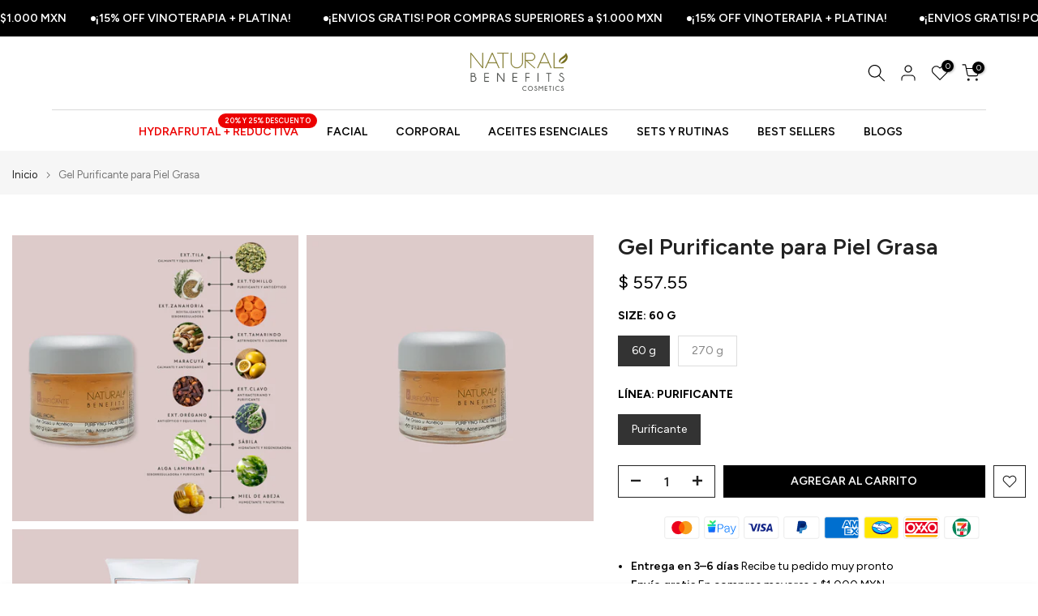

--- FILE ---
content_type: text/html; charset=utf-8
request_url: https://naturalbenefits.mx/products/aceite-algodon-de-azucar?view=a-configs
body_size: 3343
content:

<div id="theme-configs"><section id="shopify-section-template--18137669566615__main-qv" class="shopify-section t4s-section t4s-section-main t4s-section-main-product t4s_tp_flickity t4s-section-admn-fixed"><link href="//naturalbenefits.mx/cdn/shop/t/6/assets/pre_flickityt4s.min.css?v=80452565481494416591750270705" rel="stylesheet" type="text/css" media="all" />
  <link href="//naturalbenefits.mx/cdn/shop/t/6/assets/main-product.css?v=179443991962176496961750270705" rel="stylesheet" type="text/css" media="all" />
  <link href="//naturalbenefits.mx/cdn/shop/t/6/assets/qv-product.css?v=107094605699731225041750270705" rel="stylesheet" type="text/css" media="all" />
  <style>.t4s-drawer[aria-hidden=false] { z-index: 2000; }</style>
  
  <div class="t4s-container- t4s-product-quick-view t4s-product-media__one_media_size t4s-product-thumb-size__">
    <div data-product-featured='{"id":"7885575291031", "disableSwatch":true, "media": false,"enableHistoryState": false, "formID": "#product-form-7885575291031template--18137669566615__main-qv", "removeSoldout":true, "changeVariantByImg":true, "isNoPick":false,"hasSoldoutUnavailable":false,"enable_zoom_click_mb":null,"main_click":"null","canMediaGroup":false,"isGrouped":false,"available":true, "customBadge":null, "customBadgeHandle":null,"dateStart":1672425056, "compare_at_price":null,"price":112665, "isPreoder":false, "showFirstMedia":false }' class="t4s-row t4s-row__product is-zoom-type__" data-t4s-zoom-main>
      <div class="t4s-col-md-6 t4s-col-12 t4s-col-item t4s-product__media-wrapper"><div data-product-single-media-group class="t4s-product__one_media t4s-pr">
                  <div data-t4s-gallery data-t4s-thumb-false data-main-media class="t4s-row t4s-g-0 t4s-product__media t4s_ratioadapt t4s_position_8 t4s_cover"><div data-product-single-media-wrapper data-main-slide class="t4s-col-12 t4s-col-item t4s-product__media-item " data-media-id="30853540970647" data-nt-media-id="template--18137669566615__main-qv-30853540970647" data-media-type="image" data-grname="" data-grpvl="">
	<div data-t4s-gallery--open class="t4s_ratio t4s-product__media is-pswp-disable" style="--aspect-ratioapt:1.0;--mw-media:1080px">
		<noscript><img src="//naturalbenefits.mx/cdn/shop/products/ACEITE_ALGODON-DE-AZUCAR_1L.jpg?v=1672425058&amp;width=720" alt="" srcset="//naturalbenefits.mx/cdn/shop/products/ACEITE_ALGODON-DE-AZUCAR_1L.jpg?v=1672425058&amp;width=288 288w, //naturalbenefits.mx/cdn/shop/products/ACEITE_ALGODON-DE-AZUCAR_1L.jpg?v=1672425058&amp;width=576 576w" width="720" height="720" loading="lazy" class="t4s-img-noscript" sizes="(min-width: 1500px) 1500px, (min-width: 750px) calc((100vw - 11.5rem) / 2), calc(100vw - 4rem)"></noscript>
	   <img data-master="//naturalbenefits.mx/cdn/shop/products/ACEITE_ALGODON-DE-AZUCAR_1L.jpg?v=1672425058" class="lazyloadt4s t4s-lz--fadeIn" data-src="//naturalbenefits.mx/cdn/shop/products/ACEITE_ALGODON-DE-AZUCAR_1L.jpg?v=1672425058&width=1" data-widths="[100,200,400,600,700,800,900,1000,1200,1400,1600]" data-optimumx="2" data-sizes="auto" src="data:image/svg+xml,%3Csvg%20viewBox%3D%220%200%201080%201080%22%20xmlns%3D%22http%3A%2F%2Fwww.w3.org%2F2000%2Fsvg%22%3E%3C%2Fsvg%3E" width="1080" height="1080" alt="">
	   <span class="lazyloadt4s-loader"></span>
	</div>
</div></div>
                  <div data-product-single-badge data-sort="sale,new,soldout,preOrder,custom" class="t4s-single-product-badge lazyloadt4s t4s-pa t4s-pe-none t4s-op-0" data-rendert4s="css://naturalbenefits.mx/cdn/shop/t/6/assets/single-pr-badge.css?v=152338222417729493651750270705"></div></div></div>
      <div data-t4s-zoom-info class="t4s-col-md-6 t4s-col-12 t4s-col-item t4s-product__info-wrapper t4s-pr">
        <div id="product-zoom-template--18137669566615__main-qv" class="t4s-product__zoom-wrapper"></div>
        <div id="ProductInfo-template--template--18137669566615__main-qv__main" data-t4s-scroll-me class="t4s-product__info-container t4s-op-0 t4s-current-scrollbar"><h1 class="t4s-product__title" style="--title-family:var(--font-family-1);--title-style:none;--title-size:16px;--title-weight:600;--title-line-height:1;--title-spacing:0px;--title-color:#222222;--title-color-hover:#56cfe1;" ><a href="/products/aceite-algodon-de-azucar">Aceite Algodón de Azúcar</a></h1><div class="t4s-product__price-review" style="--price-size:22px;--price-weight:400;--price-color:#696969;--price-sale-color:#ec0101;">
<div class="t4s-product-price"data-pr-price data-product-price data-saletype="0" >$ 1,126.65
</div><a href="#t4s-tab-reviewtemplate--18137669566615__main-qv" class="t4s-product__review t4s-d-inline-block"><div class="review-widget"><ryviu-widget-total reviews_data="" product_id="7885575291031" handle="aceite-algodon-de-azucar"></ryviu-widget-total></div></a></div><div class="t4s-product-form__variants is-no-pick__false is-payment-btn-true t4s-payment-button t4s-btn-color-dark  is-remove-soldout-true is-btn-full-width__false is-btn-atc-txt-3 is-btn-ck-txt-3 is--fist-ratio-false" style=" --wishlist-color: #222222;--wishlist-hover-color: #56cfe1;--wishlist-active-color: #e81e1e;--compare-color: #222222;--compare-hover-color: #56cfe1;--compare-active-color: #222222;" >
  <div data-callBackVariant id="t4s-callBackVariantproduct-form-7885575291031template--18137669566615__main-qv"><form method="post" action="/cart/add" id="product-form-7885575291031template--18137669566615__main-qv" accept-charset="UTF-8" class="t4s-form__product is--main-sticky" enctype="multipart/form-data" data-productid="7885575291031" novalidate="novalidate" data-type="add-to-cart-form" data-disable-swatch="true"><input type="hidden" name="form_type" value="product" /><input type="hidden" name="utf8" value="✓" /><input name="id" value="42802155126935" type="hidden"><link href="//naturalbenefits.mx/cdn/shop/t/6/assets/button-style.css?v=14170491694111950561750270705" rel="stylesheet" type="text/css" media="all" />
      <link href="//naturalbenefits.mx/cdn/shop/t/6/assets/custom-effect.css?v=95852894293946033061750270705" rel="stylesheet" media="print" onload="this.media='all'"><div class="t4s-product-form__buttons" style="--pr-btn-round:40px;">
        <div class="t4s-d-flex t4s-flex-wrap"><div data-quantity-wrapper class="t4s-quantity-wrapper t4s-product-form__qty">
                <button data-quantity-selector data-decrease-qty type="button" class="t4s-quantity-selector is--minus"><svg focusable="false" class="icon icon--minus" viewBox="0 0 10 2" role="presentation"><path d="M10 0v2H0V0z" fill="currentColor"></path></svg></button>
                <input data-quantity-value type="number" class="t4s-quantity-input" step="1" min="1" max="9999" name="quantity" value="1" size="4" pattern="[0-9]*" inputmode="numeric">
                <button data-quantity-selector data-increase-qty type="button" class="t4s-quantity-selector is--plus"><svg focusable="false" class="icon icon--plus" viewBox="0 0 10 10" role="presentation"><path d="M6 4h4v2H6v4H4V6H0V4h4V0h2v4z" fill="currentColor" fill-rule="evenodd"></path></svg></button>
              </div><!-- render t4s_wis_cp.liquid --><a href="/products/aceite-algodon-de-azucar" data-tooltip="top" data-id="7885575291031" rel="nofollow" class="t4s-product-form__btn t4s-pr-wishlist" data-action-wishlist><span class="t4s-svg-pr-icon"><svg viewBox="0 0 24 24"><use xlink:href="#t4s-icon-wis"></use></svg></span><span class="t4s-text-pr">Agregar a la lista de deseos</span></a><button data-animation-atc='{ "ani":"t4s-ani-tada","time":6000 }' type="submit" name="add" data-atc-form class="t4s-product-form__submit t4s-btn t4s-btn-base t4s-btn-style-default t4s-btn-color-primary t4s-w-100 t4s-justify-content-center  t4s-btn-effect-sweep-to-bottom t4s-btn-loading__svg"><span class="t4s-btn-atc_text">Agregar al carrito</span>
              <span class="t4s-loading__spinner" hidden>
                <svg width="16" height="16" hidden class="t4s-svg-spinner" focusable="false" role="presentation" viewBox="0 0 66 66" xmlns="http://www.w3.org/2000/svg"><circle class="t4s-path" fill="none" stroke-width="6" cx="33" cy="33" r="30"></circle></svg>
              </span>
            </button></div><div data-shopify="payment-button" class="shopify-payment-button"> <shopify-accelerated-checkout recommended="{&quot;supports_subs&quot;:true,&quot;supports_def_opts&quot;:false,&quot;name&quot;:&quot;shop_pay&quot;,&quot;wallet_params&quot;:{&quot;shopId&quot;:52624130199,&quot;merchantName&quot;:&quot;Natural Benefits Cosmetics&quot;,&quot;personalized&quot;:true}}" fallback="{&quot;supports_subs&quot;:true,&quot;supports_def_opts&quot;:true,&quot;name&quot;:&quot;buy_it_now&quot;,&quot;wallet_params&quot;:{}}" access-token="f61a06c2e17db2ca060ad1884d58c472" buyer-country="MX" buyer-locale="es" buyer-currency="MXN" variant-params="[{&quot;id&quot;:42802155126935,&quot;requiresShipping&quot;:true}]" shop-id="52624130199" enabled-flags="[&quot;d6d12da0&quot;,&quot;5865c7bd&quot;]" > <div class="shopify-payment-button__button" role="button" disabled aria-hidden="true" style="background-color: transparent; border: none"> <div class="shopify-payment-button__skeleton">&nbsp;</div> </div> <div class="shopify-payment-button__more-options shopify-payment-button__skeleton" role="button" disabled aria-hidden="true">&nbsp;</div> </shopify-accelerated-checkout> <small id="shopify-buyer-consent" class="hidden" aria-hidden="true" data-consent-type="subscription"> Este artículo es una compra recurrente o diferida. Al continuar, acepto la <span id="shopify-subscription-policy-button">política de cancelación</span> y autorizo a realizar cargos en mi forma de pago según los precios, la frecuencia y las fechas indicadas en esta página hasta que se prepare mi pedido o yo lo cancele, si está permitido. </small> </div><button data-class="t4s-mfp-btn-close-inline" data-id="t4s-pr-popup__notify-stock" data-storageid="notify-stock42802155126935" data-mfp-src data-open-mfp-ajax class="t4s-pr__notify-stock" type="button" data-notify-stock-btn data-variant-id="42802155126935" data-root-url="/" style="display: none">Notifícame cuando esté disponible</button></div><input type="hidden" name="product-id" value="7885575291031" /><input type="hidden" name="section-id" value="template--18137669566615__main-qv" /></form><link href="//naturalbenefits.mx/cdn/shop/t/6/assets/ani-atc.min.css?v=133055140748028101731750270705" rel="stylesheet" media="print" onload="this.media='all'"></div>
</div></div>
      </div>
    </div> 
  </div></section><section id="shopify-section-template--18137669566615__main-qs" class="shopify-section t4s-section t4s-section-main t4s-section-main-product t4s-section-admn-fixed"><link href="//naturalbenefits.mx/cdn/shop/t/6/assets/qs-product.css?v=28443009901869432391750270705" rel="stylesheet" type="text/css" media="all" />

<div class="t4s-product-quick-shop" data-product-featured='{"id":"7885575291031", "isQuickShopForm": true, "disableSwatch":true, "media": false,"enableHistoryState": false, "formID": "#product-form-7885575291031template--18137669566615__main-qs", "removeSoldout":true, "changeVariantByImg":true, "isNoPick":false,"hasSoldoutUnavailable":false,"enable_zoom_click_mb":false,"main_click":"none","canMediaGroup":false,"isGrouped":false,"hasIsotope":false,"available":true, "customBadge":null, "customBadgeHandle":null,"dateStart":1672425056, "compare_at_price":null,"price":112665, "isPreoder":false }'>
    <div class="t4s-product-qs-inner"><h1 class="t4s-product-qs__title" style="--title-family:var(--font-family-1);--title-style:none;--title-size:16px;--title-weight:600;--title-line-height:1;--title-spacing:0px;--title-color:#222222;--title-color-hover:#56cfe1;" ><a href="/products/aceite-algodon-de-azucar">Aceite Algodón de Azúcar</a></h1><div class="t4s-product-qs__price" style="--price-size:22px;--price-weight:400;--price-color:#696969;--price-sale-color:#ec0101;">
<div class="t4s-product-price"data-pr-price data-product-price data-saletype="2" >$ 1,126.65
</div></div><div class="t4s-product-form__variants is-no-pick__false is-payment-btn-true t4s-payment-button t4s-btn-color-dark  is-remove-soldout-true is-btn-full-width__ is-btn-atc-txt-3 is-btn-ck-txt-3 is--fist-ratio-false" style=" --wishlist-color: #222222;--wishlist-hover-color: #56cfe1;--wishlist-active-color: #e81e1e;--compare-color: #222222;--compare-hover-color: #56cfe1;--compare-active-color: #222222;" >
  <div data-callBackVariant id="t4s-callBackVariantproduct-form-7885575291031template--18137669566615__main-qs"><form method="post" action="/cart/add" id="product-form-7885575291031template--18137669566615__main-qs" accept-charset="UTF-8" class="t4s-form__product is--main-sticky" enctype="multipart/form-data" data-productid="7885575291031" novalidate="novalidate" data-type="add-to-cart-form" data-disable-swatch="true"><input type="hidden" name="form_type" value="product" /><input type="hidden" name="utf8" value="✓" /><input name="id" value="42802155126935" type="hidden"><link href="//naturalbenefits.mx/cdn/shop/t/6/assets/button-style.css?v=14170491694111950561750270705" rel="stylesheet" type="text/css" media="all" />
      <link href="//naturalbenefits.mx/cdn/shop/t/6/assets/custom-effect.css?v=95852894293946033061750270705" rel="stylesheet" media="print" onload="this.media='all'"><div class="t4s-product-form__buttons" style="--pr-btn-round:40px;">
        <div class="t4s-d-flex t4s-flex-wrap"><div data-quantity-wrapper class="t4s-quantity-wrapper t4s-product-form__qty">
                <button data-quantity-selector data-decrease-qty type="button" class="t4s-quantity-selector is--minus"><svg focusable="false" class="icon icon--minus" viewBox="0 0 10 2" role="presentation"><path d="M10 0v2H0V0z" fill="currentColor"></path></svg></button>
                <input data-quantity-value type="number" class="t4s-quantity-input" step="1" min="1" max="9999" name="quantity" value="1" size="4" pattern="[0-9]*" inputmode="numeric">
                <button data-quantity-selector data-increase-qty type="button" class="t4s-quantity-selector is--plus"><svg focusable="false" class="icon icon--plus" viewBox="0 0 10 10" role="presentation"><path d="M6 4h4v2H6v4H4V6H0V4h4V0h2v4z" fill="currentColor" fill-rule="evenodd"></path></svg></button>
              </div><!-- render t4s_wis_cp.liquid --><a href="/products/aceite-algodon-de-azucar" data-tooltip="top" data-id="7885575291031" rel="nofollow" class="t4s-product-form__btn t4s-pr-wishlist" data-action-wishlist><span class="t4s-svg-pr-icon"><svg viewBox="0 0 24 24"><use xlink:href="#t4s-icon-wis"></use></svg></span><span class="t4s-text-pr">Agregar a la lista de deseos</span></a><button data-animation-atc='{ "ani":"t4s-ani-shake","time":3000 }' type="submit" name="add" data-atc-form class="t4s-product-form__submit t4s-btn t4s-btn-base t4s-btn-style-default t4s-btn-color-primary t4s-w-100 t4s-justify-content-center  t4s-btn-effect-sweep-to-top t4s-btn-loading__svg"><span class="t4s-btn-atc_text">Agregar al carrito</span>
              <span class="t4s-loading__spinner" hidden>
                <svg width="16" height="16" hidden class="t4s-svg-spinner" focusable="false" role="presentation" viewBox="0 0 66 66" xmlns="http://www.w3.org/2000/svg"><circle class="t4s-path" fill="none" stroke-width="6" cx="33" cy="33" r="30"></circle></svg>
              </span>
            </button></div><div data-shopify="payment-button" class="shopify-payment-button"> <shopify-accelerated-checkout recommended="{&quot;supports_subs&quot;:true,&quot;supports_def_opts&quot;:false,&quot;name&quot;:&quot;shop_pay&quot;,&quot;wallet_params&quot;:{&quot;shopId&quot;:52624130199,&quot;merchantName&quot;:&quot;Natural Benefits Cosmetics&quot;,&quot;personalized&quot;:true}}" fallback="{&quot;supports_subs&quot;:true,&quot;supports_def_opts&quot;:true,&quot;name&quot;:&quot;buy_it_now&quot;,&quot;wallet_params&quot;:{}}" access-token="f61a06c2e17db2ca060ad1884d58c472" buyer-country="MX" buyer-locale="es" buyer-currency="MXN" variant-params="[{&quot;id&quot;:42802155126935,&quot;requiresShipping&quot;:true}]" shop-id="52624130199" enabled-flags="[&quot;d6d12da0&quot;,&quot;5865c7bd&quot;]" > <div class="shopify-payment-button__button" role="button" disabled aria-hidden="true" style="background-color: transparent; border: none"> <div class="shopify-payment-button__skeleton">&nbsp;</div> </div> <div class="shopify-payment-button__more-options shopify-payment-button__skeleton" role="button" disabled aria-hidden="true">&nbsp;</div> </shopify-accelerated-checkout> <small id="shopify-buyer-consent" class="hidden" aria-hidden="true" data-consent-type="subscription"> Este artículo es una compra recurrente o diferida. Al continuar, acepto la <span id="shopify-subscription-policy-button">política de cancelación</span> y autorizo a realizar cargos en mi forma de pago según los precios, la frecuencia y las fechas indicadas en esta página hasta que se prepare mi pedido o yo lo cancele, si está permitido. </small> </div><button data-class="t4s-mfp-btn-close-inline" data-id="t4s-pr-popup__notify-stock" data-storageid="notify-stock42802155126935" data-mfp-src data-open-mfp-ajax class="t4s-pr__notify-stock" type="button" data-notify-stock-btn data-variant-id="42802155126935" data-root-url="/" style="display: none">Notifícame cuando esté disponible</button></div><input type="hidden" name="product-id" value="7885575291031" /><input type="hidden" name="section-id" value="template--18137669566615__main-qs" /></form><link href="//naturalbenefits.mx/cdn/shop/t/6/assets/ani-atc.min.css?v=133055140748028101731750270705" rel="stylesheet" media="print" onload="this.media='all'"></div>
</div></div>
</div></section></div>


--- FILE ---
content_type: text/html; charset=utf-8
request_url: https://naturalbenefits.mx/?section_id=search-hidden
body_size: 1546
content:
<div id="shopify-section-search-hidden" class="shopify-section"><div class="t4s-drawer__header">
    <span class="is--login" aria-hidden="false">Busca en nuestro sitio</span>
    <button class="t4s-drawer__close" data-drawer-close aria-label="Cerrar búsqueda"><svg class="t4s-iconsvg-close" role="presentation" viewBox="0 0 16 14"><path d="M15 0L1 14m14 0L1 0" stroke="currentColor" fill="none" fill-rule="evenodd"></path></svg></button>
  </div>
  <form data-frm-search action="/search" method="get" class="t4s-mini-search__frm t4s-pr" role="search"><div data-cat-search class="t4s-mini-search__cat">
        <select data-name="product_type">
          <option value="*">Todas las categorías</option><option value="ACCESORIOS FACIALES">ACCESORIOS FACIALES</option><option value="ACEITE CORPORAL">ACEITE CORPORAL</option><option value="AMPOLLETA CORPORAL">AMPOLLETA CORPORAL</option><option value="AMPOLLETAS FACIALES">AMPOLLETAS FACIALES</option><option value="AROMATIZANTE AMBIENTAL">AROMATIZANTE AMBIENTAL</option><option value="CONTORNO DE OJOS">CONTORNO DE OJOS</option><option value="CREMAS CORPORAL">CREMAS CORPORAL</option><option value="CREMAS CORPORALES">CREMAS CORPORALES</option><option value="CREMAS FACIALES">CREMAS FACIALES</option><option value="DESINFECTANTE MANOS">DESINFECTANTE MANOS</option><option value="DESMAQUILLANTES FACIALES">DESMAQUILLANTES FACIALES</option><option value="ESENCIAS">ESENCIAS</option><option value="EXFOLIANTES CORPORAL">EXFOLIANTES CORPORAL</option><option value="EXFOLIANTES FACIALES">EXFOLIANTES FACIALES</option><option value="GEL CONDUCTOR">GEL CONDUCTOR</option><option value="GEL CORPORAL">GEL CORPORAL</option><option value="GEL DE DUCHA">GEL DE DUCHA</option><option value="GEL HIDRATRANTE FACIAL">GEL HIDRATRANTE FACIAL</option><option value="JABON DE MANOS">JABON DE MANOS</option><option value="KIT MANOS">KIT MANOS</option><option value="Kits Aceites esenciales">Kits Aceites esenciales</option><option value="KITS CORPORALES">KITS CORPORALES</option><option value="KITS FACIALES">KITS FACIALES</option><option value="LOCION CORPORAL">LOCION CORPORAL</option><option value="MANOS Y PIES">MANOS Y PIES</option><option value="MASCARILLA CORPORAL">MASCARILLA CORPORAL</option><option value="MASCARILLAS FACIALES">MASCARILLAS FACIALES</option><option value="PEELINGS">PEELINGS</option><option value="PIES">PIES</option><option value="PROTECTORES SOLARES">PROTECTORES SOLARES</option><option value="SALES EXFOLIANTES">SALES EXFOLIANTES</option><option value="SERUMS FACIALES">SERUMS FACIALES</option><option value="SPRAY DESINFECTANTE PARA MANOS">SPRAY DESINFECTANTE PARA MANOS</option><option value="TONICO FACIALES">TONICO FACIALES</option><option value="TRATAMIENTOS ESPECÍFICOS">TRATAMIENTOS ESPECÍFICOS</option><option value="TRATAMIENTOS ESPECÍFICOS ESPECIFICOS">TRATAMIENTOS ESPECÍFICOS ESPECIFICOS</option><option value="TÓNICOS FACIALES">TÓNICOS FACIALES</option><option value="VELAS DE MASAJE">VELAS DE MASAJE</option></select>
      </div><div class="t4s-mini-search__btns t4s-pr t4s-oh">
       <input type="hidden" name="resources[options][fields]" value="title,product_type,variants.title,vendor,variants.sku,tag">
      <input data-input-search class="t4s-mini-search__input" autocomplete="off" type="text" name="q" placeholder="Buscar">
      <button data-submit-search class="t4s-mini-search__submit t4s-btn-loading__svg" type="submit">
        <svg class="t4s-btn-op0" viewBox="0 0 18 19" width="16"><path fill-rule="evenodd" clip-rule="evenodd" d="M11.03 11.68A5.784 5.784 0 112.85 3.5a5.784 5.784 0 018.18 8.18zm.26 1.12a6.78 6.78 0 11.72-.7l5.4 5.4a.5.5 0 11-.71.7l-5.41-5.4z" fill="currentColor"></path></svg>
        <div class="t4s-loading__spinner t4s-dn">
          <svg width="16" height="16" aria-hidden="true" focusable="false" role="presentation" class="t4s-svg__spinner" viewBox="0 0 66 66" xmlns="http://www.w3.org/2000/svg"><circle class="t4s-path" fill="none" stroke-width="6" cx="33" cy="33" r="30"></circle></svg>
        </div>
      </button>
    </div></form><div data-title-search class="t4s-mini-search__title" style="display:none"></div><div class="t4s-drawer__content">
    <div class="t4s-drawer__main">
      <div data-t4s-scroll-me class="t4s-drawer__scroll t4s-current-scrollbar">

        <div data-skeleton-search class="t4s-skeleton_wrap t4s-dn"><div class="t4s-row t4s-space-item-inner">
            <div class="t4s-col-auto t4s-col-item t4s-widget_img_pr"><div class="t4s-skeleton_img"></div></div>
            <div class="t4s-col t4s-col-item t4s-widget_if_pr"><div class="t4s-skeleton_txt1"></div><div class="t4s-skeleton_txt2"></div></div>
          </div><div class="t4s-row t4s-space-item-inner">
            <div class="t4s-col-auto t4s-col-item t4s-widget_img_pr"><div class="t4s-skeleton_img"></div></div>
            <div class="t4s-col t4s-col-item t4s-widget_if_pr"><div class="t4s-skeleton_txt1"></div><div class="t4s-skeleton_txt2"></div></div>
          </div><div class="t4s-row t4s-space-item-inner">
            <div class="t4s-col-auto t4s-col-item t4s-widget_img_pr"><div class="t4s-skeleton_img"></div></div>
            <div class="t4s-col t4s-col-item t4s-widget_if_pr"><div class="t4s-skeleton_txt1"></div><div class="t4s-skeleton_txt2"></div></div>
          </div><div class="t4s-row t4s-space-item-inner">
            <div class="t4s-col-auto t4s-col-item t4s-widget_img_pr"><div class="t4s-skeleton_img"></div></div>
            <div class="t4s-col t4s-col-item t4s-widget_if_pr"><div class="t4s-skeleton_txt1"></div><div class="t4s-skeleton_txt2"></div></div>
          </div></div>
        <div data-results-search class="t4s-mini-search__content t4s_ratioadapt"><div class="t4s-results-others t4s_ratioadapt lazyloadt4s" data-rendert4s='/search?q=&type=article,page&section_id=search-others'></div></div>
      </div>
    </div><div data-viewAll-search class="t4s-drawer__bottom" style="display:none"></div></div></div>

--- FILE ---
content_type: text/css
request_url: https://naturalbenefits.mx/cdn/shop/t/6/assets/custom.css?v=156031864083815110041755199488
body_size: -452
content:
.shopify-payment-button{display:none!important}.t4s-product-form__buttons .t4s-product-form__submit,a.t4s-product-form__btn.t4s-pr-wishlist.t4s-tooltip-actived,.t4s-quantity-wrapper.t4s-product-form__qty,.t4s-swatch__item{border-radius:0!important}.t4s-col-item.t4s-banner-wrap.t4s-col-lg-12.t4s-col-md-12.t4s-col-12.bl-b_item_n3MztM .t4s-banner-item.t4s-eff.t4s-eff-none.t4s-eff-img-none.t4s_ratioadapt.t4scuspx1_true.t4scuspx2_true.t4scuspx3_true.t4s-animate-init.t4s_animated{border-radius:20px;box-shadow:1px 5px 5px #0000001f;-webkit-box-shadow:1px 5px 5px 0px rgba(0,0,0,.12);-moz-box-shadow:1px 5px 5px 0px rgba(0,0,0,.12)}.t4s-header__wrapper.t4s-pr.t4s-layout-layout_bottom .t4s-container{padding:0 5%}h3.t4s-feature-columns__title{margin-bottom:0}@media (max-width: 767px){.t4s-collection-banner2 .t4s-top-heading{text-align:center;padding-right:0}}
/*# sourceMappingURL=/cdn/shop/t/6/assets/custom.css.map?v=156031864083815110041755199488 */


--- FILE ---
content_type: image/svg+xml
request_url: https://cdn.shopify.com/s/files/1/0526/2413/0199/files/CV_ICONOS_PAG_WEB_1.svg?v=1751400771
body_size: 8599
content:
<svg viewBox="0 0 367.64 111.63" xmlns="http://www.w3.org/2000/svg" data-name="Capa 1" id="Capa_1">
  <defs>
    <style>
      .cls-1 {
        fill: none;
        stroke-width: 1.5px;
      }

      .cls-1, .cls-2 {
        stroke: #1d1d1b;
        stroke-miterlimit: 10;
      }

      .cls-3, .cls-2 {
        fill: #1d1d1b;
      }

      .cls-4 {
        fill: #279137;
      }

      .cls-2 {
        stroke-width: .25px;
      }
    </style>
  </defs>
  <path d="M55.1,110.89c-7.44,0-14.66-1.46-21.45-4.33-6.56-2.78-12.46-6.75-17.52-11.81-5.06-5.06-9.03-10.95-11.81-17.52-2.87-6.79-4.33-14.01-4.33-21.45s1.46-14.66,4.33-21.45c2.78-6.56,6.75-12.46,11.81-17.52,5.06-5.06,10.95-9.03,17.52-11.81,6.79-2.87,14.01-4.33,21.45-4.33s14.66,1.46,21.45,4.33c6.56,2.78,12.46,6.75,17.52,11.81,5.06,5.06,9.03,10.95,11.81,17.52,2.87,6.79,4.33,14.01,4.33,21.45s-1.46,14.66-4.33,21.45c-2.78,6.56-6.75,12.45-11.81,17.52-5.06,5.06-10.95,9.03-17.52,11.81-6.79,2.87-14.01,4.33-21.45,4.33ZM55.1,2c-7.26,0-14.3,1.42-20.93,4.23-6.4,2.71-12.16,6.59-17.1,11.53-4.94,4.94-8.82,10.69-11.53,17.1-2.8,6.63-4.23,13.67-4.23,20.93s1.42,14.3,4.23,20.93c2.71,6.4,6.59,12.16,11.53,17.1,4.94,4.94,10.69,8.82,17.1,11.53,6.63,2.8,13.67,4.23,20.93,4.23s14.3-1.42,20.93-4.23c6.4-2.71,12.16-6.59,17.1-11.53,4.94-4.94,8.82-10.69,11.53-17.1,2.8-6.63,4.23-13.67,4.23-20.93s-1.42-14.3-4.23-20.93c-2.71-6.4-6.59-12.16-11.53-17.1-4.94-4.94-10.69-8.82-17.1-11.53-6.63-2.8-13.67-4.23-20.93-4.23Z" class="cls-3"></path>
  <path d="M55.1,93.3c-5.06,0-9.98-.99-14.6-2.95-4.47-1.89-8.48-4.59-11.92-8.04-3.45-3.45-6.15-7.46-8.04-11.92-1.96-4.63-2.95-9.54-2.95-14.6s.99-9.98,2.95-14.6c1.89-4.47,4.59-8.48,8.04-11.92,3.45-3.45,7.46-6.15,11.92-8.04,4.63-1.96,9.54-2.95,14.6-2.95s9.98.99,14.6,2.95c4.47,1.89,8.48,4.59,11.92,8.04,3.45,3.45,6.15,7.46,8.04,11.92,1.96,4.63,2.95,9.54,2.95,14.6s-.99,9.98-2.95,14.6c-1.89,4.47-4.59,8.48-8.04,11.92-3.45,3.45-7.46,6.15-11.92,8.04-4.63,1.96-9.54,2.95-14.6,2.95ZM55.1,19.64c-4.88,0-9.61.96-14.07,2.84-4.3,1.82-8.17,4.43-11.49,7.75-3.32,3.32-5.93,7.19-7.75,11.49-1.88,4.46-2.84,9.19-2.84,14.07s.96,9.61,2.84,14.07c1.82,4.3,4.43,8.17,7.75,11.49,3.32,3.32,7.19,5.93,11.49,7.75,4.46,1.88,9.19,2.84,14.07,2.84s9.61-.96,14.07-2.84c4.3-1.82,8.17-4.43,11.49-7.75,3.32-3.32,5.93-7.19,7.75-11.49,1.88-4.46,2.84-9.19,2.84-14.07s-.96-9.61-2.84-14.07c-1.82-4.3-4.43-8.17-7.75-11.49-3.32-3.32-7.19-5.93-11.49-7.75-4.46-1.88-9.19-2.84-14.07-2.84Z" class="cls-3"></path>
  <g>
    <g>
      <path d="M67.72,70.76c3.73,0,3.73,5.39,0,5.39h-22.24c-12.43,0-12.58-19.97,0-25.97,4.84-1.99,9.68-.86,14.31,1.82.13-1.6.69-2.72,1.55-3.5-5.48-4.04-8.68-8.63-8.6-14.01.15-3.83,1.38-3.91,2.87-2.64,6.4,5.36,8.97,9.94,8.28,13.87,12.65-4.64,21.76,13.92,7.02,15.8l-3.17,9.25Z" class="cls-1"></path>
      <line y2="61.52" x2="67.85" y1="61.52" x1="70.89" class="cls-1"></line>
      <path d="M57.26,61.83c6.43,2.18,5.54,11.87,0,14.33" class="cls-1"></path>
      <path d="M36.67,60.23c-5.1,0-5.37,8.14-.27,8.14" class="cls-1"></path>
      <path d="M59.96,36.03c.4-8.29,3.2-10.07,5.96-4.41,1.98,4.5,2.52,8.98.81,13.42" class="cls-1"></path>
    </g>
    <circle r=".97" cy="52.24" cx="73.1" class="cls-1"></circle>
  </g>
  <path d="M192.06,111.63c-7.53,0-14.84-1.48-21.73-4.39-6.65-2.81-12.62-6.84-17.74-11.96-5.13-5.13-9.15-11.09-11.96-17.74-2.91-6.88-4.39-14.19-4.39-21.73s1.48-14.84,4.39-21.73c2.81-6.65,6.84-12.62,11.96-17.74,5.13-5.13,11.09-9.15,17.74-11.96,6.88-2.91,14.19-4.39,21.73-4.39s14.84,1.48,21.73,4.39c6.65,2.81,12.62,6.84,17.74,11.96,5.13,5.13,9.15,11.09,11.96,17.74,2.91,6.88,4.39,14.19,4.39,21.73s-1.48,14.84-4.39,21.73c-2.81,6.65-6.84,12.62-11.96,17.74-5.13,5.13-11.09,9.15-17.74,11.96-6.88,2.91-14.19,4.39-21.73,4.39ZM192.06,1.34c-7.35,0-14.49,1.44-21.2,4.28-6.49,2.74-12.31,6.67-17.32,11.67-5,5-8.93,10.83-11.67,17.32-2.84,6.72-4.28,13.85-4.28,21.2s1.44,14.49,4.28,21.2c2.74,6.49,6.67,12.31,11.67,17.32,5,5,10.83,8.93,17.32,11.67,6.72,2.84,13.85,4.28,21.2,4.28s14.49-1.44,21.2-4.28c6.49-2.74,12.31-6.67,17.32-11.67,5-5,8.93-10.83,11.67-17.32,2.84-6.72,4.28-13.85,4.28-21.2s-1.44-14.49-4.28-21.2c-2.74-6.49-6.67-12.31-11.67-17.32-5-5-10.83-8.93-17.32-11.67-6.72-2.84-13.85-4.28-21.2-4.28Z" class="cls-3"></path>
  <path d="M192.06,93.81c-5.13,0-10.11-1-14.79-2.99-4.52-1.91-8.59-4.65-12.08-8.14-3.49-3.49-6.23-7.55-8.14-12.08-1.98-4.68-2.99-9.66-2.99-14.79s1-10.11,2.99-14.79c1.91-4.52,4.65-8.59,8.14-12.08,3.49-3.49,7.55-6.23,12.08-8.14,4.69-1.98,9.66-2.99,14.79-2.99s10.11,1,14.79,2.99c4.52,1.91,8.59,4.65,12.08,8.14,3.49,3.49,6.23,7.55,8.14,12.08,1.98,4.69,2.99,9.66,2.99,14.79s-1,10.11-2.99,14.79c-1.91,4.52-4.65,8.59-8.14,12.08-3.49,3.49-7.55,6.23-12.08,8.14-4.69,1.98-9.66,2.99-14.79,2.99ZM192.06,19.2c-4.94,0-9.74.97-14.25,2.88-4.36,1.84-8.27,4.48-11.64,7.85-3.36,3.36-6,7.28-7.85,11.64-1.91,4.51-2.88,9.31-2.88,14.25s.97,9.74,2.88,14.25c1.84,4.36,4.48,8.27,7.85,11.64,3.36,3.36,7.28,6,11.64,7.85,4.51,1.91,9.31,2.88,14.25,2.88s9.74-.97,14.25-2.88c4.36-1.84,8.27-4.48,11.64-7.85,3.36-3.36,6-7.28,7.85-11.64,1.91-4.51,2.88-9.31,2.88-14.25s-.97-9.74-2.88-14.25c-1.84-4.36-4.48-8.27-7.85-11.64-3.36-3.36-7.28-6-11.64-7.85-4.51-1.91-9.31-2.88-14.25-2.88Z" class="cls-3"></path>
  <g>
    <path d="M155.74,35.5l-5.67-3.66.52-.81,4.03.05c.93.02,1.74.07,2.49.18v-.03c-.79-.42-1.49-.85-2.38-1.42l-2.37-1.53.45-.69,5.67,3.66-.48.74-4.04-.06c-.89-.01-1.78-.05-2.57-.17v.03c.73.42,1.42.85,2.36,1.46l2.42,1.56-.45.69Z" class="cls-2"></path>
    <path d="M154.78,25.11l3.01,2.64c1.13.99,2.05.91,2.64.23.65-.74.59-1.67-.53-2.65l-3.01-2.64.58-.66,2.96,2.6c1.56,1.37,1.47,2.74.5,3.84-.91,1.04-2.18,1.3-3.76-.08l-2.98-2.62.58-.66Z" class="cls-2"></path>
    <path d="M164.04,20.92l-1.96,1.72,1.61,1.83,2.19-1.93.48.55-2.86,2.51-4.45-5.06,2.74-2.41.48.55-2.08,1.83,1.41,1.6,1.96-1.72.48.54Z" class="cls-2"></path>
    <path d="M166.42,21.71c.46-.02,1.03-.18,1.52-.53.73-.51.89-1.19.5-1.75-.36-.51-.86-.6-1.8-.36-1.13.3-2.02.22-2.56-.55-.6-.86-.34-2,.74-2.75.56-.39,1.07-.55,1.4-.58l.21.72c-.25.01-.72.12-1.22.47-.75.53-.72,1.18-.46,1.56.36.52.88.53,1.84.3,1.19-.29,1.97-.17,2.54.64.6.85.5,2.03-.81,2.95-.53.37-1.23.62-1.66.63l-.23-.73Z" class="cls-2"></path>
    <path d="M169.32,13.97l-1.8.98-.35-.65,4.38-2.38.35.65-1.81.98,2.87,5.27-.77.42-2.87-5.27Z" class="cls-2"></path>
    <path d="M172.82,11.46c.38-.24.95-.53,1.5-.75.86-.35,1.5-.4,2.01-.21.42.16.77.51.97,1,.33.82.03,1.57-.54,2.05v.03c.55-.02,1.02.31,1.43.9.55.79.94,1.33,1.17,1.52l-.84.33c-.18-.14-.53-.62-1.01-1.33-.53-.79-1-.98-1.75-.71l-.76.31,1.08,2.71-.81.32-2.47-6.17ZM174.76,13.98l.83-.33c.86-.34,1.22-1.04.94-1.75-.32-.81-1.05-.93-1.9-.58-.39.16-.65.29-.77.38l.91,2.28Z" class="cls-2"></path>
    <path d="M180.68,13.43l-.16,2.23-.87.22.57-7.1,1.01-.26,3.89,5.97-.9.23-1.22-1.88-2.32.59ZM182.67,12.22l-1.13-1.72c-.25-.39-.45-.75-.64-1.11h-.02c0,.41,0,.84-.03,1.27l-.16,2.05,1.98-.5Z" class="cls-2"></path>
    <path d="M185.68,13.37c.42.2,1,.32,1.59.25.88-.11,1.34-.64,1.26-1.32-.08-.62-.48-.94-1.42-1.16-1.14-.26-1.89-.75-2-1.69-.13-1.04.64-1.92,1.94-2.09.68-.08,1.2.01,1.51.15l-.15.73c-.22-.1-.69-.24-1.3-.16-.91.11-1.19.7-1.14,1.16.08.63.52.88,1.49,1.13,1.19.3,1.82.77,1.94,1.75.13,1.03-.51,2.03-2.09,2.23-.64.08-1.38-.03-1.76-.22l.14-.75Z" class="cls-2"></path>
    <path d="M192.92,7.19c.38-.08,1-.11,1.59-.09.87.03,1.42.2,1.82.56.34.27.54.68.53,1.21-.03.66-.49,1.21-1.2,1.44v.03c.63.17,1.36.73,1.32,1.73-.02.58-.27,1.02-.63,1.33-.48.41-1.24.58-2.34.54-.6-.02-1.06-.08-1.35-.13l.25-6.61ZM193.56,13.2c.18.04.42.06.73.07.9.03,1.74-.26,1.78-1.24.03-.91-.74-1.33-1.69-1.37l-.72-.03-.1,2.57ZM193.69,9.98l.79.03c.91.03,1.47-.43,1.49-1.08.03-.78-.55-1.12-1.43-1.15-.4-.02-.63,0-.77.03l-.08,2.18Z" class="cls-2"></path>
    <path d="M199.31,12.19l-1.05,1.97-.89-.15,3.41-6.26,1.03.18,1.13,7.04-.92-.16-.35-2.21-2.36-.4ZM201.62,11.89l-.33-2.03c-.07-.46-.1-.87-.14-1.27h-.02c-.17.36-.33.76-.54,1.14l-.98,1.81,2.01.35Z" class="cls-2"></path>
    <path d="M203.9,14.17c.3.35.78.7,1.35.87.85.26,1.49-.04,1.69-.69.18-.59-.06-1.05-.83-1.64-.93-.7-1.42-1.46-1.14-2.36.31-1,1.37-1.5,2.62-1.11.65.2,1.09.5,1.32.75l-.44.61c-.16-.19-.54-.5-1.12-.68-.88-.27-1.38.15-1.51.59-.18.6.12,1.02.9,1.63.96.75,1.34,1.45,1.06,2.39-.3.99-1.3,1.64-2.82,1.18-.62-.19-1.24-.59-1.51-.92l.43-.63Z" class="cls-2"></path>
    <path d="M212.68,15.15l-2.4-1.04-.96,2.23,2.68,1.16-.29.67-3.49-1.51,2.67-6.19,3.35,1.45-.29.67-2.54-1.1-.84,1.96,2.4,1.03-.29.66Z" class="cls-2"></path>
    <path d="M212.97,17.64c.21.41.61.85,1.13,1.15.77.44,1.46.29,1.8-.3.31-.54.18-1.04-.44-1.79-.76-.89-1.06-1.74-.59-2.55.52-.91,1.66-1.16,2.8-.51.59.34.96.73,1.12,1.02l-.56.5c-.12-.22-.42-.61-.95-.91-.8-.46-1.38-.15-1.6.25-.31.55-.11,1.02.52,1.79.77.95,1,1.71.5,2.57-.52.9-1.63,1.32-3.01.53-.56-.32-1.08-.85-1.28-1.24l.56-.52Z" class="cls-2"></path>
    <path d="M218.89,21.34c.15.44.46.94.93,1.31.69.56,1.39.52,1.82-.01.39-.48.34-1-.15-1.83-.6-1-.77-1.88-.18-2.61.66-.82,1.83-.88,2.84-.06.53.43.83.87.94,1.19l-.63.4c-.08-.23-.31-.66-.79-1.05-.72-.58-1.33-.37-1.62-.01-.39.49-.27.99.23,1.85.61,1.06.71,1.84.09,2.61-.65.81-1.81,1.04-3.05.04-.51-.41-.93-1.01-1.06-1.42l.64-.42Z" class="cls-2"></path>
    <path d="M228.43,27.01c-1.67,1.59-3.54,1.42-4.73.18-1.23-1.3-1.08-3.15.4-4.56,1.55-1.47,3.48-1.48,4.71-.18,1.28,1.34,1.07,3.18-.38,4.56ZM224.75,23.28c-1.05,1-1.45,2.45-.5,3.45.95,1,2.41.69,3.52-.37.98-.93,1.51-2.4.51-3.45-1-1.05-2.47-.65-3.53.36Z" class="cls-2"></path>
    <path d="M226.48,30.11l5.53-3.85.55.79-1.57,3.71c-.37.85-.72,1.59-1.11,2.24l.03.02c.69-.58,1.35-1.06,2.22-1.66l2.32-1.61.47.67-5.53,3.85-.5-.72,1.58-3.71c.35-.81.72-1.62,1.13-2.31l-.03-.02c-.67.53-1.33,1-2.25,1.64l-2.36,1.64-.47-.67Z" class="cls-2"></path>
  </g>
  <g>
    <path d="M160.99,81.28c.28.27.67.75.99,1.25.48.73.66,1.28.6,1.81-.03.44-.24.84-.69,1.13-.55.36-1.27.3-1.86-.15l-.02.02c.22.62.19,1.54-.65,2.08-.49.32-.99.37-1.45.25-.61-.15-1.19-.68-1.8-1.6-.33-.5-.55-.91-.67-1.17l5.54-3.62ZM156.46,85.28c.07.17.2.37.37.63.49.75,1.22,1.27,2.04.73.76-.5.66-1.37.14-2.17l-.39-.6-2.15,1.4ZM159.16,83.52l.43.66c.5.76,1.2.95,1.75.59.65-.43.6-1.1.12-1.83-.22-.33-.37-.51-.47-.61l-1.83,1.19Z" class="cls-2"></path>
    <path d="M164.84,86.48l-5.19,4.31-.56-.68,5.19-4.31.56.68Z" class="cls-2"></path>
    <path d="M167.85,94.08c-1.56,1.7-3.44,1.66-4.71.49-1.32-1.21-1.29-3.07.09-4.58,1.45-1.57,3.37-1.71,4.69-.49,1.36,1.25,1.28,3.1-.08,4.58ZM163.92,90.61c-.98,1.07-1.28,2.54-.27,3.48,1.02.93,2.45.53,3.49-.6.91-.99,1.35-2.5.28-3.48-1.07-.98-2.5-.48-3.5.6Z" class="cls-2"></path>
    <path d="M170.93,92.37c.5.2,1.07.48,1.65.85,1.06.66,1.66,1.38,1.88,2.15.23.79.11,1.64-.46,2.56-.58.94-1.35,1.52-2.21,1.71-.88.2-1.94-.06-3.05-.75-.54-.33-.95-.63-1.3-.9l3.49-5.62ZM168.53,97.89c.17.14.44.32.73.5,1.59.99,2.99.63,3.95-.92.85-1.35.62-2.68-.95-3.65-.38-.24-.69-.38-.91-.46l-2.81,4.53Z" class="cls-2"></path>
    <path d="M178.61,100.29l-2.41-1-.93,2.24,2.7,1.12-.28.67-3.51-1.46,2.59-6.22,3.37,1.4-.28.67-2.56-1.06-.82,1.97,2.41,1-.28.66Z" class="cls-2"></path>
    <path d="M184.85,104.95c-.41.05-1.22.09-2.11-.13-.99-.24-1.75-.69-2.24-1.45-.43-.68-.57-1.64-.33-2.66.47-1.95,2.16-3.06,4.36-2.53.76.18,1.32.49,1.57.7l-.38.64c-.31-.25-.72-.47-1.38-.63-1.59-.38-2.87.36-3.27,2-.4,1.66.36,2.88,1.89,3.25.55.13.95.15,1.17.1l.47-1.95-1.32-.32.16-.68,2.16.52-.75,3.15Z" class="cls-2"></path>
    <path d="M187.69,98.93c.44-.05,1.09-.06,1.67-.02.93.07,1.52.29,1.91.69.31.32.47.8.44,1.32-.06.88-.66,1.43-1.38,1.62v.03c.49.22.77.72.88,1.43.15.95.27,1.61.39,1.88l-.9-.06c-.1-.21-.21-.79-.33-1.64-.13-.94-.48-1.32-1.26-1.4l-.82-.06-.21,2.91-.87-.06.47-6.63ZM188.34,102.06l.89.06c.93.07,1.55-.4,1.61-1.17.06-.87-.54-1.29-1.46-1.36-.42-.03-.71-.02-.86,0l-.17,2.45Z" class="cls-2"></path>
    <path d="M194.69,103.63l-.5,2.17-.9.08,1.67-6.92,1.03-.1,2.91,6.49-.93.09-.91-2.04-2.38.22ZM196.84,102.75l-.85-1.87c-.19-.42-.33-.81-.46-1.19h-.02c-.06.4-.12.83-.23,1.25l-.48,2,2.03-.19Z" class="cls-2"></path>
    <path d="M199.27,98.56c.49-.23,1.08-.46,1.74-.64,1.2-.34,2.14-.29,2.86.08.74.37,1.28,1.02,1.57,2.07.29,1.06.2,2.02-.23,2.78-.45.78-1.36,1.38-2.62,1.74-.61.17-1.11.28-1.54.35l-1.78-6.38ZM201.7,104.06c.22-.03.53-.11.86-.2,1.8-.5,2.48-1.77,2-3.52-.42-1.53-1.56-2.27-3.33-1.77-.43.12-.75.25-.96.36l1.43,5.13Z" class="cls-2"></path>
    <path d="M208.47,100.25l.25,2.22-.82.38-.73-7.08.94-.44,4.91,5.16-.84.39-1.54-1.62-2.17,1ZM210.2,98.7l-1.42-1.48c-.32-.34-.58-.66-.83-.97h-.02c.07.4.16.83.2,1.26l.22,2.05,1.85-.85Z" class="cls-2"></path>
    <path d="M211.03,93.87c.26-.29.73-.69,1.22-1.03.71-.49,1.26-.69,1.79-.64.44.02.84.22,1.14.65.38.54.34,1.26-.1,1.86l.02.02c.61-.24,1.53-.23,2.1.59.33.48.4.98.29,1.44-.13.62-.65,1.21-1.55,1.84-.49.34-.89.57-1.16.7l-3.76-5.44ZM213.31,95.65l.65-.45c.75-.52.91-1.23.54-1.76-.44-.64-1.11-.57-1.83-.07-.33.23-.5.38-.6.49l1.24,1.79ZM215.14,98.29c.17-.08.37-.21.62-.38.74-.51,1.23-1.25.68-2.06-.52-.75-1.39-.62-2.17-.08l-.59.41,1.46,2.11Z" class="cls-2"></path>
    <path d="M215.41,90.56l.64-.6,4.09,4.4,2.11-1.96.5.53-2.75,2.56-4.59-4.94Z" class="cls-2"></path>
    <path d="M223.84,86.75l-1.65,2.03,1.89,1.53,1.84-2.27.57.46-2.4,2.95-5.23-4.25,2.3-2.83.57.46-1.75,2.15,1.65,1.34,1.65-2.03.56.45Z" class="cls-2"></path>
    <path d="M226.75,86.26c.42-.21.87-.59,1.18-1.1.46-.76.33-1.45-.26-1.8-.53-.32-1.03-.2-1.8.4-.91.74-1.76,1.02-2.57.53-.9-.54-1.12-1.69-.44-2.81.35-.58.75-.94,1.05-1.1l.48.57c-.22.11-.62.4-.93.92-.48.79-.19,1.37.21,1.61.54.33,1.02.14,1.81-.48.97-.75,1.73-.95,2.58-.44.89.54,1.28,1.66.46,3.02-.34.56-.88,1.06-1.27,1.25l-.51-.58Z" class="cls-2"></path>
  </g>
  <g>
    <path d="M15.44,28.64l.54-.7,4.76,3.68,1.76-2.28.58.45-2.3,2.98-5.34-4.12Z" class="cls-2"></path>
    <path d="M19.27,24.01l4.99,4.53-.59.65-4.99-4.53.59-.65Z" class="cls-2"></path>
    <path d="M20.68,22.63c.22-.32.63-.78,1.07-1.19.64-.59,1.15-.86,1.69-.89.43-.05.87.1,1.23.49.45.49.51,1.2.17,1.86l.02.02c.57-.32,1.48-.44,2.16.29.39.43.53.91.49,1.39-.05.63-.47,1.29-1.28,2.04-.44.41-.81.69-1.05.86l-4.49-4.87ZM23.19,24.07l.58-.54c.67-.62.73-1.34.29-1.82-.53-.57-1.18-.41-1.83.19-.29.27-.44.45-.52.57l1.48,1.6ZM25.37,26.44c.15-.1.34-.26.56-.47.66-.61,1.05-1.42.38-2.14-.62-.67-1.46-.42-2.16.22l-.53.49,1.74,1.89Z" class="cls-2"></path>
    <path d="M25.19,18.63c.31-.32.8-.74,1.27-1.09.75-.54,1.35-.75,1.9-.69.44.05.87.31,1.18.74.51.71.4,1.52-.02,2.12l.02.02c.52-.15,1.05.06,1.59.53.73.63,1.24,1.07,1.5,1.2l-.73.53c-.21-.1-.66-.47-1.3-1.05-.71-.64-1.21-.71-1.87-.27l-.67.48,1.71,2.37-.71.51-3.89-5.4ZM27.7,20.61l.72-.52c.75-.54.94-1.3.49-1.93-.51-.71-1.24-.65-1.99-.11-.34.25-.56.44-.66.56l1.44,2Z" class="cls-2"></path>
    <path d="M34.87,16.61l-2.28,1.27,1.18,2.12,2.55-1.42.35.64-3.32,1.84-3.27-5.89,3.19-1.77.35.64-2.42,1.34,1.03,1.86,2.28-1.27.35.63Z" class="cls-2"></path>
    <path d="M37.2,11.7c.47-.26,1.05-.52,1.7-.74,1.18-.4,2.12-.41,2.85-.09.75.32,1.34.95,1.69,1.98.35,1.04.31,2.01-.07,2.79-.4.8-1.28,1.46-2.52,1.88-.6.2-1.09.34-1.52.44l-2.14-6.27ZM39.95,17.06c.22-.04.52-.14.85-.25,1.77-.6,2.38-1.91,1.79-3.63-.5-1.51-1.68-2.17-3.42-1.58-.43.15-.73.29-.94.42l1.72,5.04Z" class="cls-2"></path>
    <path d="M48.32,12.27l-2.56.5.47,2.38,2.86-.57.14.72-3.73.74-1.31-6.61,3.58-.71.14.72-2.72.54.41,2.09,2.56-.51.14.71Z" class="cls-2"></path>
    <path d="M56.89,14.63c-.3.17-.95.35-1.77.37-1.9.05-3.35-1.11-3.41-3.33-.06-2.12,1.33-3.58,3.42-3.63.83-.02,1.37.14,1.61.26l-.2.72c-.32-.15-.8-.26-1.36-.24-1.58.04-2.6,1.08-2.55,2.85.04,1.66,1.02,2.68,2.65,2.64.54-.01,1.08-.14,1.42-.32l.19.7Z" class="cls-2"></path>
    <path d="M58.44,8.29c.45-.04,1.09-.03,1.68.02.93.09,1.51.33,1.89.74.3.33.45.81.4,1.34-.09.88-.7,1.41-1.42,1.58v.03c.49.23.75.74.84,1.45.13.96.22,1.62.34,1.89l-.9-.09c-.09-.21-.18-.79-.28-1.65-.11-.95-.44-1.33-1.23-1.44l-.82-.08-.29,2.91-.87-.09.65-6.62ZM59.01,11.44l.89.09c.93.09,1.56-.36,1.64-1.12.09-.87-.5-1.31-1.42-1.4-.42-.04-.71-.04-.86-.02l-.24,2.45Z" class="cls-2"></path>
    <path d="M65.31,9.11l-.92,3.89c-.34,1.46.16,2.24,1.04,2.44.96.23,1.75-.27,2.09-1.71l.92-3.89.86.2-.9,3.84c-.47,2.02-1.73,2.58-3.15,2.25-1.34-.32-2.18-1.31-1.7-3.36l.91-3.86.86.2Z" class="cls-2"></path>
    <path d="M73.36,15.31l-2.44-.92-.86,2.27,2.73,1.03-.26.68-3.55-1.34,2.38-6.3,3.41,1.29-.26.68-2.59-.98-.75,1.99,2.44.92-.25.67Z" class="cls-2"></path>
    <path d="M76.45,12.78l.78.4-2.73,5.35,2.57,1.31-.33.65-3.35-1.71,3.06-6Z" class="cls-2"></path>
    <path d="M81.19,15.39c.49.23,1.04.53,1.61.92,1.03.71,1.6,1.46,1.78,2.24.19.8.04,1.64-.58,2.54-.62.91-1.42,1.45-2.28,1.61-.89.16-1.94-.15-3.02-.89-.52-.36-.92-.67-1.26-.96l3.74-5.46ZM78.54,20.8c.16.15.42.34.7.53,1.54,1.06,2.96.76,3.98-.74.91-1.31.73-2.65-.78-3.69-.37-.25-.67-.41-.89-.5l-3.01,4.4Z" class="cls-2"></path>
    <path d="M84.8,23.68l-1.95,1.09-.66-.61,6.25-3.42.77.7-2.86,6.53-.69-.63.9-2.05-1.76-1.61ZM86.9,24.68l.82-1.88c.19-.43.38-.79.57-1.14h-.02c-.34.21-.7.45-1.08.66l-1.8.99,1.51,1.38Z" class="cls-2"></path>
    <path d="M92.01,24.34c.4.35.85.8,1.29,1.34.79.97,1.12,1.84,1.08,2.64-.04.82-.42,1.58-1.26,2.27-.85.7-1.77,1-2.64.91-.89-.1-1.81-.69-2.64-1.7-.4-.49-.7-.9-.94-1.27l5.12-4.19ZM87.95,28.79c.12.19.31.44.53.71,1.18,1.45,2.62,1.56,4.03.41,1.24-1,1.45-2.33.28-3.76-.28-.35-.53-.59-.72-.73l-4.12,3.37Z" class="cls-2"></path>
  </g>
  <g>
    <path d="M39.68,99.39l-1.43,1.71-.84-.33,4.63-5.42.97.38-.35,7.11-.87-.34.11-2.24-2.22-.88ZM41.99,99.58l.09-2.05c.02-.46.08-.87.13-1.27h-.02c-.24.32-.48.67-.77,1l-1.33,1.57,1.9.75Z" class="cls-2"></path>
    <path d="M44.76,103.45l1.34-6.6.94.19,1.43,3.77c.32.87.57,1.65.74,2.38h.03c.1-.9.25-1.71.46-2.74l.56-2.76.8.16-1.34,6.6-.86-.17-1.41-3.78c-.31-.83-.6-1.67-.78-2.45h-.03c-.12.85-.27,1.64-.5,2.74l-.57,2.82-.8-.16Z" class="cls-2"></path>
    <path d="M53.62,98.01l-.48,6.73-.88-.06.49-6.73.88.06Z" class="cls-2"></path>
    <path d="M61.22,101.55c-.12-.93-.27-2.07-.33-2.89h-.02c-.18.8-.38,1.67-.65,2.62l-.94,3.35-.66.05-1.34-3.12c-.39-.93-.72-1.77-.97-2.55h-.02c.05.84.08,1.96.1,2.98l.04,2.9-.83.06-.05-6.76,1.11-.08,1.4,3.16c.34.81.62,1.53.85,2.21h.02c.13-.69.31-1.45.54-2.32l.95-3.34,1.11-.08.94,6.69-.86.07-.39-2.94Z" class="cls-2"></path>
    <path d="M65.43,101.53l-.1,2.23-.87.24.39-7.11,1-.28,4.03,5.87-.89.25-1.27-1.85-2.3.65ZM67.39,100.28l-1.17-1.69c-.26-.38-.47-.74-.67-1.09h-.02c0,.41.03.84,0,1.27l-.11,2.05,1.96-.55Z" class="cls-2"></path>
    <path d="M69.04,95.54l.8-.36,2.48,5.47,2.62-1.19.3.67-3.42,1.55-2.78-6.14Z" class="cls-2"></path>
  </g>
  <g>
    <path d="M279.09,21.9c.27-.33.64-.74,1.16-1.21.64-.57,1.25-.84,1.78-.83.48,0,.98.21,1.38.66.4.46.59.93.57,1.42-.03.68-.41,1.36-1.05,1.92-.19.17-.38.32-.56.42l1.79,2.02-.65.58-4.42-4.98ZM281.89,23.75c.17-.09.37-.23.58-.42.79-.7.92-1.51.32-2.19-.6-.67-1.36-.57-2.07.06-.28.25-.48.47-.57.6l1.74,1.96Z" class="cls-2"></path>
    <path d="M286.4,21.66l.65,2.13-.73.52-2.01-6.83.85-.6,5.77,4.18-.76.54-1.81-1.32-1.95,1.38ZM287.82,19.83l-1.67-1.2c-.38-.27-.69-.54-1-.8h-.02c.14.39.3.79.43,1.2l.59,1.97,1.67-1.18Z" class="cls-2"></path>
    <path d="M288.52,14.81c.35-.28.89-.63,1.41-.9.82-.43,1.45-.56,1.98-.43.43.11.82.42,1.07.89.41.78.19,1.56-.31,2.1v.03c.55-.08,1.05.2,1.52.75.63.73,1.08,1.23,1.32,1.39l-.8.42c-.19-.12-.59-.56-1.14-1.22-.61-.73-1.1-.86-1.81-.52l-.72.38,1.36,2.58-.77.41-3.11-5.88ZM290.73,17.12l.79-.42c.82-.43,1.11-1.16.75-1.84-.41-.77-1.14-.81-1.95-.38-.37.2-.61.36-.73.46l1.15,2.17Z" class="cls-2"></path>
    <path d="M296.55,15.95l.08,2.23-.84.31-.19-7.12.98-.36,4.5,5.52-.87.32-1.41-1.74-2.24.83ZM298.4,14.54l-1.3-1.59c-.29-.36-.53-.7-.76-1.03h-.02c.04.41.09.84.11,1.27l.06,2.06,1.91-.71Z" class="cls-2"></path>
    <path d="M303.58,9.82l-2.01.39-.14-.73,4.9-.94.14.73-2.02.39,1.13,5.89-.86.17-1.13-5.89Z" class="cls-2"></path>
    <path d="M313.4,11.32c.14,2.3-1.18,3.63-2.9,3.74-1.79.11-3.11-1.2-3.24-3.23-.13-2.13,1.1-3.61,2.89-3.73,1.85-.12,3.12,1.22,3.25,3.22ZM308.18,11.74c.09,1.45.95,2.68,2.33,2.6,1.38-.09,2.08-1.4,1.98-2.93-.08-1.35-.87-2.7-2.32-2.61-1.45.09-2.08,1.47-1.99,2.94Z" class="cls-2"></path>
    <path d="M315.15,8.2c.54-.04,1.17-.04,1.86.02,1.25.12,2.1.5,2.64,1.09.56.6.83,1.41.73,2.5-.1,1.09-.53,1.96-1.21,2.52-.7.57-1.76.81-3.07.69-.63-.06-1.13-.14-1.57-.23l.62-6.59ZM315.46,14.21c.22.05.53.09.87.12,1.86.17,2.96-.77,3.12-2.58.16-1.58-.64-2.67-2.48-2.84-.45-.04-.79-.03-1.02,0l-.5,5.31Z" class="cls-2"></path>
    <path d="M327.32,13.53c-.56,2.24-2.22,3.11-3.89,2.69-1.74-.43-2.61-2.08-2.12-4.06.51-2.08,2.13-3.12,3.88-2.69,1.8.45,2.61,2.1,2.13,4.05ZM322.21,12.37c-.35,1.41.1,2.85,1.44,3.18,1.34.33,2.4-.71,2.77-2.2.33-1.31-.02-2.84-1.42-3.19-1.41-.35-2.43.78-2.78,2.21Z" class="cls-2"></path>
    <path d="M332.48,12.85l-1.87-.83.3-.68,4.56,2.01-.3.68-1.88-.83-2.42,5.49-.81-.36,2.42-5.49Z" class="cls-2"></path>
    <path d="M337.28,14.38l-3.23,5.92-.77-.42,3.23-5.92.77.42Z" class="cls-2"></path>
    <path d="M338.95,15.41c.39.17.88.43,1.46.82.71.48,1.13.99,1.26,1.51.12.47.04,1-.29,1.5-.34.51-.75.81-1.23.91-.66.15-1.42-.05-2.12-.53-.22-.14-.41-.29-.55-.44l-1.5,2.25-.72-.48,3.69-5.54ZM337.88,18.6c.13.15.32.3.56.46.87.58,1.69.5,2.2-.25.5-.75.21-1.46-.59-1.99-.32-.21-.57-.35-.72-.4l-1.45,2.18Z" class="cls-2"></path>
    <path d="M346.08,25.07c-1.53,1.73-3.41,1.72-4.7.58-1.34-1.19-1.34-3.05.01-4.58,1.42-1.6,3.34-1.77,4.69-.58,1.38,1.23,1.34,3.08,0,4.58ZM342.1,21.67c-.96,1.08-1.24,2.57-.21,3.48,1.03.92,2.46.48,3.48-.66.9-1.01,1.3-2.52.22-3.49-1.08-.96-2.51-.44-3.49.66Z" class="cls-2"></path>
  </g>
  <g>
    <path d="M299.98,94.23c.53.09,1.14.25,1.79.48,1.18.42,1.92,1,2.29,1.7.39.72.46,1.57.1,2.6-.37,1.04-1,1.77-1.79,2.15-.81.38-1.91.35-3.14-.08-.59-.21-1.07-.41-1.46-.6l2.21-6.24ZM298.81,100.14c.2.1.5.22.82.33,1.76.62,3.05-.02,3.66-1.74.54-1.5.03-2.75-1.71-3.36-.42-.15-.76-.23-.99-.26l-1.78,5.03Z" class="cls-2"></path>
    <path d="M309.2,100.34l-2.57-.46-.43,2.39,2.88.52-.13.72-3.74-.68,1.2-6.64,3.59.65-.13.72-2.73-.49-.38,2.1,2.57.46-.13.71Z" class="cls-2"></path>
    <path d="M313.84,97.2c.42-.08.96-.16,1.66-.19.86-.03,1.5.15,1.91.49.37.31.62.79.64,1.39.02.61-.14,1.1-.47,1.46-.45.51-1.18.78-2.03.81-.26,0-.5,0-.7-.04l.09,2.7-.87.03-.24-6.65ZM314.83,100.42c.19.04.43.05.72.04,1.05-.04,1.67-.58,1.64-1.49-.03-.9-.69-1.31-1.63-1.27-.38.01-.67.05-.82.1l.09,2.62Z" class="cls-2"></path>
    <path d="M320.2,96.61l1,6.66-.87.13-1-6.66.87-.13Z" class="cls-2"></path>
    <path d="M326.18,98.9l-2.53.67.62,2.35,2.83-.75.19.71-3.68.97-1.72-6.52,3.53-.93.19.71-2.68.71.54,2.06,2.52-.67.18.7Z" class="cls-2"></path>
    <path d="M326.74,94.93l.81-.34,2.32,5.54,2.66-1.11.28.67-3.47,1.45-2.6-6.21Z" class="cls-2"></path>
  </g>
  <path d="M313.39,109.28c-7.32,0-14.43-1.43-21.11-4.26-6.46-2.73-12.26-6.64-17.24-11.62-4.98-4.98-8.89-10.78-11.62-17.24-2.83-6.69-4.26-13.79-4.26-21.11s1.43-14.43,4.26-21.11c2.73-6.46,6.64-12.26,11.62-17.24,4.98-4.98,10.78-8.89,17.24-11.62,6.69-2.83,13.79-4.26,21.11-4.26s14.43,1.43,21.11,4.26c6.46,2.73,12.26,6.64,17.24,11.62,4.98,4.98,8.89,10.78,11.62,17.24,2.83,6.69,4.26,13.79,4.26,21.11s-1.43,14.43-4.26,21.11c-2.73,6.46-6.64,12.26-11.62,17.24-4.98,4.98-10.78,8.89-17.24,11.62-6.69,2.83-13.79,4.26-21.11,4.26ZM313.39,2.09c-7.15,0-14.08,1.4-20.61,4.16-6.3,2.67-11.97,6.48-16.83,11.35-4.86,4.86-8.68,10.52-11.35,16.83-2.76,6.53-4.16,13.46-4.16,20.61s1.4,14.08,4.16,20.61c2.67,6.3,6.48,11.97,11.35,16.83,4.86,4.86,10.52,8.68,16.83,11.35,6.53,2.76,13.46,4.16,20.61,4.16s14.08-1.4,20.61-4.16c6.3-2.67,11.97-6.48,16.83-11.35,4.86-4.86,8.68-10.52,11.35-16.83,2.76-6.53,4.16-13.46,4.16-20.61s-1.4-14.08-4.16-20.61c-2.67-6.3-6.48-11.97-11.35-16.83-4.86-4.86-10.52-8.68-16.83-11.35-6.53-2.76-13.46-4.16-20.61-4.16Z" class="cls-3"></path>
  <path d="M313.39,91.96c-4.99,0-9.82-.98-14.37-2.9-4.4-1.86-8.35-4.52-11.74-7.91-3.39-3.39-6.05-7.34-7.91-11.74-1.93-4.55-2.9-9.39-2.9-14.37s.98-9.82,2.9-14.37c1.86-4.4,4.52-8.35,7.91-11.74,3.39-3.39,7.34-6.05,11.74-7.91,4.55-1.93,9.39-2.9,14.37-2.9s9.82.98,14.37,2.9c4.4,1.86,8.35,4.52,11.74,7.91,3.39,3.39,6.05,7.34,7.91,11.74,1.93,4.55,2.9,9.39,2.9,14.37s-.98,9.82-2.9,14.37c-1.86,4.4-4.52,8.35-7.91,11.74-3.39,3.39-7.34,6.05-11.74,7.91-4.55,1.93-9.39,2.9-14.37,2.9ZM313.39,19.45c-4.8,0-9.46.94-13.85,2.8-4.24,1.79-8.04,4.36-11.31,7.63-3.27,3.27-5.83,7.07-7.63,11.31-1.86,4.39-2.8,9.05-2.8,13.85s.94,9.46,2.8,13.85c1.79,4.24,4.36,8.04,7.63,11.31,3.27,3.27,7.07,5.83,11.31,7.63,4.39,1.86,9.05,2.8,13.85,2.8s9.46-.94,13.85-2.8c4.24-1.79,8.04-4.36,11.31-7.63,3.27-3.27,5.83-7.07,7.63-11.31,1.86-4.39,2.8-9.05,2.8-13.85s-.94-9.46-2.8-13.85c-1.79-4.24-4.36-8.04-7.63-11.31-3.27-3.27-7.07-5.83-11.31-7.63-4.39-1.86-9.05-2.8-13.85-2.8Z" class="cls-3"></path>
  <g>
    <path d="M216.98,62.18c-.4-2.29-1.12-3.96-1.75-5.43-.2-.46-.38-.89-.55-1.32,0,0,0,0,0,0,0,0,0,0,0,0,0-.02-.01-.03-.02-.04,0,0,0,0,0,0,0,0,0,0,0,0,0-.02-.02-.03-.03-.05,0,0,0-.01,0-.02,0,0-.01-.02-.02-.03-.09-.12-.21-.21-.34-.26,0,0,0,0,0,0-.02,0-.03,0-.05-.01,0,0-.01,0-.02,0-.02,0-.03,0-.05,0,0,0-.02,0-.03,0-.02,0-.04,0-.06,0,0,0,0,0,0,0-.02,0-.04,0-.07,0,0,0,0,0,0,0,0,0,0,0,0,0-.02,0-.05,0-.07,0,0,0-.02,0-.02,0-.02,0-.03,0-.05.01-.01,0-.02,0-.03.01-.01,0-.02,0-.04.01-.01,0-.02.01-.04.02,0,0,0,0-.01,0,0,0,0,0,0,0-.02,0-.03.02-.05.03,0,0,0,0-.01,0,0,0,0,0,0,0,0,0,0,0-.01,0,0,0-.02.01-.03.02,0,0,0,0,0,0-.01.01-.03.02-.04.03,0,0,0,0,0,0-.02.02-.04.04-.06.06,0,0,0,.01-.01.02,0,0-.02.02-.02.03-.85,1.25-2.56,2.95-4.31,3.74-2.15.98-5.79,3.98-5.8,9-.09,2.7.71,5.23,1.14,6.59.04.12.07.24.11.34-.17.13-.35.26-.53.39-3.24,2.29-6.54,3.51-7.17,3.74-.06.02-.17.06-.28.17-.27.27-.27.71,0,.98.14.14.31.21.49.21.09,0,.17-.02.25-.05h0c.77-.28,4.65-1.73,8.26-4.47.07,0,.14.01.22.02.34.03.77.06,1.27.06.8,0,1.78-.08,2.87-.41,2.52-.76,4.53-2.33,5.8-4.55,1.38-2.4,1.8-5.46,1.2-8.85ZM204.74,68.06s0-.02,0-.02c0-4.32,3.14-6.91,4.99-7.75,1.05-.47,2.08-1.23,2.96-2.05-.08.2-.17.41-.26.63-.64,1.56-1.44,3.49-1.54,5.95-.13,3.36-1.86,6.46-5.14,9.23-.44-1.39-1.1-3.61-1.02-5.98ZM209.58,74.25c-.88.26-1.69.34-2.37.35,2.69-2.44,4.92-5.67,5.08-9.74.08-2.21.8-3.94,1.43-5.47.2-.48.39-.94.55-1.38.51,1.23,1.04,2.63,1.35,4.41,1.23,7.02-2.31,10.71-6.04,11.83Z" class="cls-3"></path>
    <path d="M200.25,73.11c0-.38-.31-.69-.69-.69h-24.11c-1.31,0-2.38-1.08-2.38-2.41v-14.31c0-1.33,1.07-2.41,2.38-2.41h1.47s0,0,0,0,0,0,0,0h25.36s0,0,0,0,0,0,0,0h1.47c1.19,0,2.2.9,2.35,2.09.05.38.4.65.77.6.38-.05.65-.4.6-.77-.24-1.88-1.85-3.29-3.72-3.29h-.78v-2.16h.62c.38,0,.69-.31.69-.69s-.31-.69-.69-.69h-.62v-1.61c0-.94-.67-1.72-1.55-1.9-.19-5.94-3.01-9.24-5.39-10.97-2.66-1.94-5.31-2.36-5.42-2.37-.24-.04-.49.06-.64.25-.15.19-.2.45-.11.68.01.03.99,2.74-.17,5.03-.68,1.35-2,2.31-3.9,2.85-3.63,1.04-7.37,2.1-7.95,4.53-.92.15-1.62.95-1.62,1.91v1.61h-.62c-.38,0-.69.31-.69.69s.31.69.69.69h.62v2.16h-.78c-2.07,0-3.76,1.7-3.76,3.79v14.31c0,2.09,1.69,3.79,3.76,3.79h24.11c.38,0,.69-.31.69-.69ZM186.17,41.65c2.29-.65,3.89-1.85,4.76-3.56.91-1.8.77-3.73.54-4.93.94.29,2.37.85,3.79,1.89,3.02,2.21,4.62,5.5,4.77,9.78h-20.71c.79-1.45,3.98-2.36,6.84-3.17ZM177.61,46.76c0-.31.24-.55.54-.55h22.9c.3,0,.54.25.54.55v1.61h-23.98v-1.61ZM177.61,49.75h23.98v2.16h-23.98v-2.16Z" class="cls-3"></path>
    <path d="M178.39,57.74h22.42c.55,0,1.02.42,1.08.98.04.38.39.65.76.61.38-.04.65-.38.61-.76-.14-1.26-1.2-2.2-2.45-2.2h-22.42c-1.36,0-2.47,1.12-2.47,2.49v8.02c0,1.37,1.11,2.49,2.47,2.49h20.61c.38,0,.69-.31.69-.69s-.31-.69-.69-.69h-20.61c-.6,0-1.09-.5-1.09-1.1v-8.02c0-.61.49-1.11,1.09-1.11Z" class="cls-3"></path>
  </g>
  <path d="M308.28,45.47s-7.58-5.54-20.13-.73c1.46,1.17,3.06,3.79,4.01,7.15s3.94,19.98,15.46,22.31c2.21.52,7.81,1.06,11.58-.11,0,0-5.97-3.54-8.23-6.24s-5.91-7.58-3.72-18.23c.73-2.41,1.02-4.16,1.02-4.16Z" class="cls-1"></path>
  <path d="M322.33,72.49s-14.73-5.4-12.4-20.49c.58-3.06,3.43-9.77,5.47-14s3.86-9.04,2.84-10.58c3.34,1,8.39,2.63,15.69,17.58.58,1.9,5.53,9.96-.52,21.23-2.83,7.53-10.2,8.41-10.2,8.41,0,0,2.04-2.04,2.04-6.42s-.22-5.69,2.26-5.91,4.23-.15,3.28-2.77c-.58-.73-.88-1.31-.58-1.68s.8-.95-.44-1.46c.51-.51.88-.88.44-1.31s-.66-.58-.51-.88,1.75-.66,1.24-1.68c-.66-.73-4.45-2.63-4.45-2.63,0,0-.21-4.08-1.09-5.91-1.82-3.79-3.65-4.38-4.45-4.67,0,0,.58,3.43.07,5.47s-2.26,7.29-2.41,9.92-.44,5.03,2.41,10.57c1.68,3.35,2.04,5.18,1.31,7.18Z" class="cls-1"></path>
  <g>
    <path d="M322.01,51.5s2.18.62,3.27-.7" class="cls-4"></path>
    <path d="M322.01,51.5c1.19-.09,2.25-.06,3.27-.7-.52,1.21-2.26,1.34-3.27.7h0Z" class="cls-4"></path>
  </g>
  <path d="M321.25,50.24s1.95-2.13,3.62-1.93c0,0,.71.23-3.62,1.93Z" class="cls-3"></path>
</svg>

--- FILE ---
content_type: image/svg+xml
request_url: https://naturalbenefits.mx/cdn/shopifycloud/storefront/assets/payment_icons/kueskipay-f0e8ad55.svg
body_size: 741
content:
<svg width="38" height="24" viewBox="0 0 38 24" role="img" aria-labelledby="pi-kueskipay" xmlns="http://www.w3.org/2000/svg"><title id="pi-kueskipay">Kueski Pay</title><path fill="#000" opacity=".07" d="M35 0H3C1.3 0 0 1.3 0 3v18c0 1.7 1.4 3 3 3h32c1.7 0 3-1.3 3-3V3c0-1.7-1.4-3-3-3z"/><path fill="#fff" d="M35 1c1.1 0 2 .9 2 2v18c0 1.1-.9 2-2 2H3c-1.1 0-2-.9-2-2V3c0-1.1.9-2 2-2h32"/><path d="M12.34 11.49c0 .185-.354 3.39-.522 4.958-.048.462-.514.492-.64.492H5.792c-.56 0-.76-.246-.814-.54-.058-.307-.355-3.321-.504-4.37l-.051-.522c0-.26.182-.484.436-.484h7.016a.463.463 0 01.465.469v-.003z" fill="url(#pi-paint0_linear_2753_4554)"/><path d="M12.344 8.307h-2.232c.015-.551.272-.717.797-1.051l1.236-.792a1.166 1.166 0 00.564-.958V4.328c0-.334-.242-.424-.559-.219l-1.64 1.058c-.586.38-.927.805-1.08 1.328-.105-.55-.53-1.065-1.067-1.336l-1.621-.812c-.319-.154-.56-.116-.563.217l-.004 1.178a1.01 1.01 0 00.56.899l1.219.604c.502.253.792.35.803 1.062H4.363a.366.366 0 00-.256.104.366.366 0 00-.107.256v1.437a.355.355 0 00.107.255.365.365 0 00.256.104h7.98a.358.358 0 00.338-.22.358.358 0 00.028-.138V8.667a.358.358 0 00-.226-.333.357.357 0 00-.14-.026z" fill="url(#pi-paint1_linear_2753_4554)"/><path opacity=".4" d="M12.344 8.307h-2.232c.015-.551.272-.717.797-1.051l1.236-.792a1.166 1.166 0 00.564-.958V4.328c0-.334-.242-.424-.559-.219l-1.64 1.058c-.586.38-.927.805-1.08 1.328-.105-.55-.53-1.065-1.067-1.336l-1.621-.812c-.319-.154-.56-.116-.563.217l-.004 1.178a1.01 1.01 0 00.56.899l1.219.604c.502.253.792.35.803 1.062H4.363a.366.366 0 00-.256.104.366.366 0 00-.107.256v1.437a.355.355 0 00.107.255.365.365 0 00.256.104h7.98a.358.358 0 00.338-.22.358.358 0 00.028-.138V8.667a.358.358 0 00-.226-.333.357.357 0 00-.14-.026z" fill="url(#pi-paint2_linear_2753_4554)" fill-opacity=".5"/><path d="M14.832 8.298H18c.574 0 1.076.103 1.505.31.429.206.758.5.989.88.23.381.346.83.346 1.349 0 .518-.123.97-.37 1.354-.247.384-.6.68-1.056.886-.458.207-.993.31-1.609.31h-2.16v3.552h-.814V8.298zm2.973 4.36c.445 0 .83-.074 1.154-.224.323-.15.572-.36.746-.632a1.75 1.75 0 00.261-.965 1.85 1.85 0 00-.243-.966c-.161-.27-.39-.48-.685-.625A2.321 2.321 0 0018 9.027h-2.355v3.632h2.16zM26.681 15.537a2.606 2.606 0 01-.965 1.07c-.409.25-.896.376-1.463.376-.42 0-.79-.075-1.11-.225a1.647 1.647 0 01-.735-.65c-.17-.283-.255-.623-.255-1.02 0-.454.113-.842.34-1.166.226-.324.554-.571.983-.741.43-.17.95-.255 1.566-.255h1.626v-.34c0-.39-.079-.725-.236-1.009a1.576 1.576 0 00-.68-.65c-.296-.15-.645-.224-1.05-.224-.38 0-.716.065-1.007.194-.291.13-.52.318-.686.565-.166.248-.257.541-.273.881h-.79c.033-.47.168-.877.407-1.22.239-.345.56-.608.965-.79.404-.182.873-.273 1.408-.273.535 0 1.042.101 1.45.303.41.203.723.496.942.88.218.385.327.84.327 1.367l-.002 4.245h-.763v-1.318h.001zm-3.368.444c.247.214.593.322 1.038.322.501 0 .948-.138 1.34-.413.393-.275.719-.668.978-1.179V13.57h-1.663c-.664 0-1.173.129-1.53.388-.355.26-.533.628-.533 1.105 0 .397.123.703.37.918zM31.54 15.707l.618-1.615 1.627-4.032h.813l-3.059 7.446c-.162.396-.332.702-.51.917a1.485 1.485 0 01-.588.45 2.123 2.123 0 01-.783.127h-1.104v-.644h1.092a1 1 0 00.504-.121c.142-.081.275-.215.4-.401a4.43 4.43 0 00.395-.79l.182-.462-2.658-6.522h.825l1.639 4.032.607 1.615z" fill="#0075FF"/><defs><linearGradient id="pi-paint0_linear_2753_4554" x1="6.698" y1="10.399" x2="10.855" y2="17.864" gradientUnits="userSpaceOnUse"><stop stop-color="#25A2FA"/><stop offset=".48" stop-color="#0075FF"/><stop offset="1" stop-color="#3F58EA"/></linearGradient><linearGradient id="pi-paint1_linear_2753_4554" x1="11.971" y1="10.563" x2="4.724" y2="3.835" gradientUnits="userSpaceOnUse"><stop stop-color="#00BBE9"/><stop offset=".1" stop-color="#01C3DC"/><stop offset=".18" stop-color="#02CDCE"/><stop offset=".24" stop-color="#09D1C0"/><stop offset=".37" stop-color="#1BDD9A"/><stop offset=".55" stop-color="#38EF5F"/><stop offset=".59" stop-color="#3FF350"/><stop offset=".67" stop-color="#4BF550"/><stop offset=".82" stop-color="#69F950"/><stop offset="1" stop-color="#95FF4F"/></linearGradient><linearGradient id="pi-paint2_linear_2753_4554" x1="4.304" y1="10.675" x2="13.222" y2="4.884" gradientUnits="userSpaceOnUse"><stop stop-color="#01BDE6" stop-opacity="0"/><stop offset=".1" stop-color="#06BEE2" stop-opacity=".02"/><stop offset=".23" stop-color="#14C2D7" stop-opacity=".08"/><stop offset=".36" stop-color="#2AC8C4" stop-opacity=".17"/><stop offset=".51" stop-color="#4AD0AA" stop-opacity=".31"/><stop offset=".65" stop-color="#73DB88" stop-opacity=".48"/><stop offset=".81" stop-color="#A5E85F" stop-opacity=".69"/><stop offset="1" stop-color="#EEFB24"/></linearGradient></defs></svg>

--- FILE ---
content_type: image/svg+xml
request_url: https://cdn.shopify.com/s/files/1/0526/2413/0199/files/ENVIO_LOGO_NB_1000X_30357cee-123f-4909-9517-0876d24b91e7.svg
body_size: 1484
content:
<svg viewBox="0 0 1121.08 447.36" xmlns="http://www.w3.org/2000/svg" id="Capa_1">
  <defs>
    <style>
      .cls-1 {
        fill: #373a36;
        stroke: #373a36;
        stroke-width: 3px;
      }

      .cls-2 {
        fill-rule: evenodd;
      }

      .cls-2, .cls-3 {
        fill: #787020;
      }

      .cls-3 {
        stroke: #787020;
        stroke-miterlimit: 10;
        stroke-width: 5px;
      }
    </style>
  </defs>
  <g>
    <path d="M48.35,276.05c3.65,1.54,6.99,3.86,10.03,6.94,6.31,6.31,9.47,13.96,9.47,22.94s-3.16,16.55-9.47,22.87c-5.28,5.28-11.71,8.44-19.29,9.47H6.9v-99.18h29.6c5.66,0,10.46,1.99,14.41,5.96,3.95,3.98,5.93,8.77,5.93,14.38s-1.99,10.41-5.96,14.38c-.84.89-1.68,1.64-2.52,2.24ZM12.51,244.62v28.9h25.25c4.07-.42,7.11-1.64,9.12-3.65,2.85-2.85,4.28-6.34,4.28-10.45s-1.44-7.55-4.31-10.45c-2.88-2.9-6.35-4.35-10.42-4.35H12.51ZM35.44,332.65c7.34,0,13.61-2.61,18.8-7.82,5.19-5.21,7.79-11.51,7.79-18.9s-2.6-13.7-7.79-18.94c-5.19-5.24-11.46-7.86-18.8-7.86H12.51v53.52h22.94Z" class="cls-1"></path>
    <path d="M212.26,239.08v5.61h-43.98v41.17h43.98v5.61h-43.98v41.17h43.98v5.61h-49.59v-99.18h49.59Z" class="cls-1"></path>
    <path d="M318.16,239.08l65.93,92.38v-92.38h5.61v99.18h-8.63l-64.39-90.2v90.2h-5.61v-99.18h7.08Z" class="cls-1"></path>
    <path d="M538.11,239.08v5.61h-43.98v41.17h43.98v5.61h-43.98v41.17h43.98v5.61h-49.59v-99.18h49.59Z" class="cls-1"></path>
    <path d="M680.55,239.08v5.61h-37.81v41.17h37.81v5.61h-37.81v46.78h-5.61v-99.18h43.42Z" class="cls-1"></path>
    <path d="M781.68,239.08v99.18h-5.61v-99.18h5.61Z" class="cls-1"></path>
    <path d="M906.45,244.69v93.57h-5.54v-93.57h-25.11v-5.61h55.76v5.61h-25.11Z" class="cls-1"></path>
    <path d="M1051.84,283.34c-7.06-2.34-12.64-5.55-16.73-9.64-4.09-4.09-6.14-9.06-6.14-14.9s2.04-10.61,6.14-14.73c4.09-4.11,9.06-6.17,14.9-6.17s10.71,2.06,14.87,6.17c2.24,2.2,3.81,4.65,4.7,7.36l-5.05,1.96c-.75-2.01-1.96-3.86-3.65-5.54-2.99-2.99-6.62-4.49-10.87-4.49s-7.89,1.5-10.91,4.49c-3.02,2.99-4.52,6.64-4.52,10.94s1.5,7.9,4.49,10.94c2.81,2.76,6.69,5.29,11.64,7.58,7.95,2.57,14.64,6.57,20.06,11.99,5.7,5.71,8.56,12.6,8.56,20.69s-2.86,15.08-8.59,20.83c-5.73,5.75-12.64,8.63-20.73,8.63s-15.06-2.9-20.76-8.7c-4.63-4.58-7.39-9.91-8.28-15.99l5.26-1.89c.56,5.38,2.85,10.05,6.87,14.03,4.68,4.68,10.31,7.01,16.9,7.01s12.23-2.34,16.9-7.01c4.68-4.68,7.01-10.31,7.01-16.9s-2.34-12.16-7.01-16.83c-4.12-4.11-9.14-7.39-15.08-9.82Z" class="cls-1"></path>
  </g>
  <g>
    <path d="M643.58,436.94l2.25,1.99c-5.09,4.62-11.08,6.93-17.96,6.93-7.4,0-13.7-2.6-18.9-7.8-5.2-5.2-7.8-11.5-7.8-18.9s2.6-13.64,7.8-18.86c5.2-5.22,11.5-7.84,18.9-7.84,6.88,0,12.87,2.32,17.96,6.97l-2.25,1.99c-4.47-3.96-9.71-5.94-15.71-5.94-6.54,0-12.13,2.31-16.76,6.93-4.63,4.62-6.95,10.2-6.95,16.74s2.32,12.16,6.95,16.78c4.63,4.62,10.22,6.93,16.76,6.93,6,0,11.23-1.98,15.71-5.94Z" class="cls-1"></path>
    <path d="M711.18,400.19c5.22,5.22,7.84,11.52,7.84,18.9s-2.61,13.71-7.84,18.94c-5.22,5.22-11.54,7.84-18.94,7.84s-13.67-2.61-18.9-7.84c-5.22-5.22-7.84-11.54-7.84-18.94s2.61-13.67,7.84-18.9,11.52-7.84,18.9-7.84,13.71,2.61,18.94,7.84ZM692.24,395.34c-6.54,0-12.13,2.32-16.78,6.97-4.65,4.65-6.97,10.24-6.97,16.78s2.32,12.17,6.97,16.82c4.65,4.65,10.24,6.97,16.78,6.97s12.17-2.32,16.82-6.97c4.65-4.65,6.97-10.25,6.97-16.82s-2.32-12.13-6.97-16.78c-4.65-4.65-10.25-6.97-16.82-6.97Z" class="cls-1"></path>
    <path d="M754.66,416.36c-3.71-1.23-6.64-2.92-8.79-5.07-2.15-2.15-3.23-4.76-3.23-7.84s1.08-5.58,3.23-7.74c2.15-2.16,4.76-3.25,7.84-3.25s5.63,1.08,7.82,3.25c1.18,1.16,2,2.45,2.47,3.87l-2.65,1.03c-.39-1.06-1.03-2.03-1.92-2.91-1.57-1.57-3.48-2.36-5.72-2.36s-4.15.79-5.73,2.36c-1.59,1.57-2.38,3.49-2.38,5.75s.79,4.16,2.36,5.75c1.48,1.45,3.52,2.78,6.12,3.98,4.18,1.35,7.69,3.45,10.55,6.31,3,3,4.5,6.63,4.5,10.88s-1.51,7.93-4.52,10.95c-3.01,3.02-6.64,4.54-10.9,4.54s-7.92-1.52-10.92-4.57c-2.43-2.41-3.88-5.21-4.35-8.41l2.77-1c.29,2.83,1.5,5.29,3.61,7.38,2.46,2.46,5.42,3.69,8.89,3.69s6.43-1.23,8.89-3.69c2.46-2.46,3.69-5.42,3.69-8.89s-1.23-6.39-3.69-8.85c-2.16-2.16-4.81-3.88-7.93-5.16Z" class="cls-1"></path>
    <path d="M835.99,393.09v52.14h-2.95v-48.97l-20.17,26.44-20.21-26.44v48.97h-2.95v-52.14h4.28l18.88,24.71,18.84-24.71h4.28Z" class="cls-1"></path>
    <path d="M884.73,393.09v2.95h-23.12v21.65h23.12v2.95h-23.12v21.65h23.12v2.95h-26.07v-52.14h26.07Z" class="cls-1"></path>
    <path d="M921.26,396.04v49.19h-2.91v-49.19h-13.2v-2.95h29.32v2.95h-13.2Z" class="cls-1"></path>
    <path d="M958.19,393.09v52.14h-2.95v-52.14h2.95Z" class="cls-1"></path>
    <path d="M1022.93,436.94l2.25,1.99c-5.09,4.62-11.08,6.93-17.96,6.93-7.4,0-13.7-2.6-18.9-7.8-5.2-5.2-7.8-11.5-7.8-18.9s2.6-13.64,7.8-18.86c5.2-5.22,11.5-7.84,18.9-7.84,6.88,0,12.87,2.32,17.96,6.97l-2.25,1.99c-4.47-3.96-9.71-5.94-15.71-5.94-6.54,0-12.13,2.31-16.76,6.93-4.63,4.62-6.95,10.2-6.95,16.74s2.32,12.16,6.95,16.78c4.63,4.62,10.22,6.93,16.76,6.93,6,0,11.23-1.98,15.71-5.94Z" class="cls-1"></path>
    <path d="M1060.82,416.36c-3.71-1.23-6.64-2.92-8.79-5.07-2.15-2.15-3.23-4.76-3.23-7.84s1.08-5.58,3.23-7.74c2.15-2.16,4.76-3.25,7.84-3.25s5.63,1.08,7.82,3.25c1.18,1.16,2,2.45,2.47,3.87l-2.65,1.03c-.39-1.06-1.03-2.03-1.92-2.91-1.57-1.57-3.48-2.36-5.72-2.36s-4.15.79-5.73,2.36c-1.59,1.57-2.38,3.49-2.38,5.75s.79,4.16,2.36,5.75c1.48,1.45,3.52,2.78,6.12,3.98,4.18,1.35,7.69,3.45,10.55,6.31,3,3,4.5,6.63,4.5,10.88s-1.51,7.93-4.52,10.95c-3.01,3.02-6.64,4.54-10.9,4.54s-7.92-1.52-10.92-4.57c-2.43-2.41-3.88-5.21-4.35-8.41l2.77-1c.29,2.83,1.5,5.29,3.61,7.38,2.46,2.46,5.42,3.69,8.89,3.69s6.43-1.23,8.89-3.69c2.46-2.46,3.69-5.42,3.69-8.89s-1.23-6.39-3.69-8.85c-2.16-2.16-4.81-3.88-7.93-5.16Z" class="cls-1"></path>
  </g>
  <g>
    <path d="M144.16,2.5v177.08h-4.95L7.21,10.92v168.66H2.5V2.5h4.71l132.01,168.91V2.5h4.95Z" class="cls-3"></path>
    <path d="M301.43,120.39h-98.08l-26.25,59.19h-5.2L249.67,2.5h5.2l78.01,177.08h-5.2l-26.25-59.19ZM299.45,115.44L252.39,8.44l-47.06,106.99h94.11Z" class="cls-3"></path>
    <path d="M439.63,7.21h-61.92v172.38h-4.71V7.21h-61.67V2.5h128.29v4.71Z" class="cls-3"></path>
    <path d="M603.58,2.5v108.97c0,37.65-30.71,68.11-68.11,68.11s-68.11-30.46-68.11-68.11V2.5h4.71v108.97c0,34.92,28.48,63.4,63.4,63.4s63.4-28.48,63.4-63.4h-.25V2.5h4.95Z" class="cls-3"></path>
    <path d="M648.16,93.39l96.84,86.19h-6.69l-96.84-86.19h-5.45v86.19h-4.71V2.5h68.36c25.01,0,45.32,20.31,45.32,45.57s-20.31,45.32-45.32,45.32h-51.51ZM636.03,88.69h63.65c22.29,0,40.62-18.33,40.62-40.62s-18.33-40.86-40.62-40.86h-63.65v81.48Z" class="cls-3"></path>
    <path d="M902.26,120.39h-98.08l-26.25,59.19h-5.2L850.5,2.5h5.2l78.01,177.08h-5.2l-26.25-59.19ZM900.28,115.44l-47.06-106.99-47.06,106.99h94.11Z" class="cls-3"></path>
    <path d="M1073.65,174.88v4.71h-112.19V2.5h4.71v172.38h107.49Z" class="cls-3"></path>
  </g>
  <path d="M1029.98,122.49c-40.73-54.14,64.83-76.02,71.17-121.15,59.96,75.53-31.53,140.7-62.95,123.26-.99-6.09,66.19-41.65,64.76-83.72-17.4,35.44-61.37,22.94-72.98,81.61Z" class="cls-2"></path>
</svg>